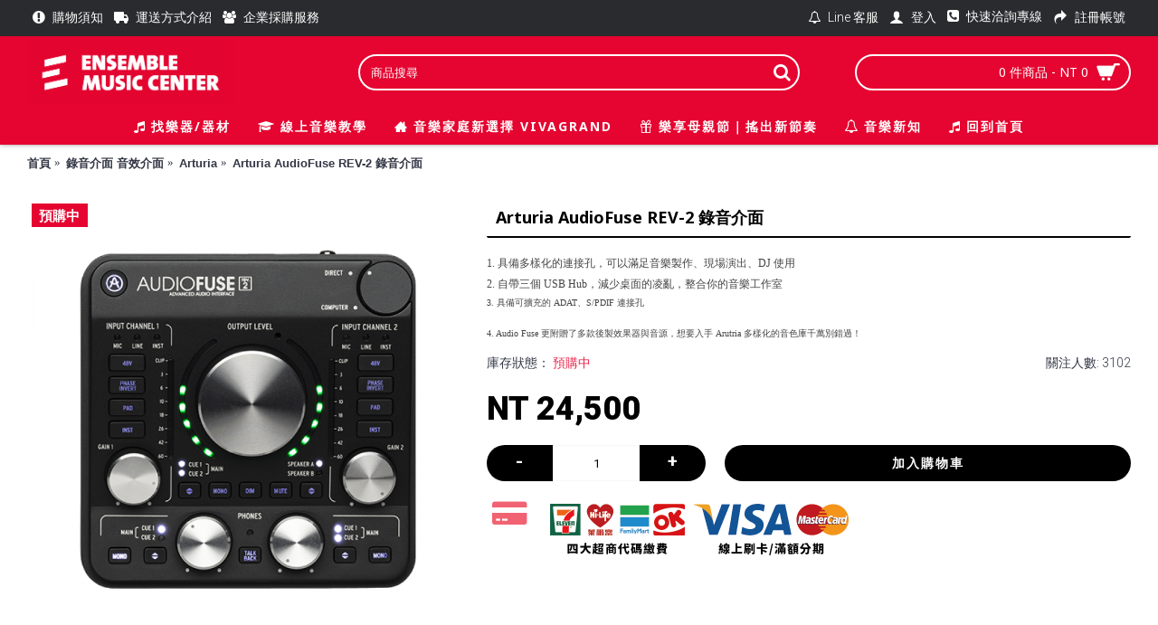

--- FILE ---
content_type: text/html; charset=utf-8
request_url: https://shop.cyuncai.com/audio-interface/arturia-interface/audio-fuse-audio-rev2
body_size: 15859
content:
<!DOCTYPE html><html
dir="ltr" lang="zh-TW" class="webkit chrome chrome131 mac journal-desktop is-guest skin-5 responsive-layout center-header mega-header catalog-language catalog-currency lang-flag lang-flag-mobile currency-symbol currency-symbol-mobile no-top-on-mobile filter-columns-mobile extended-layout header-center header-sticky sticky-default backface product-grid-second-image product-list-second-image product-page product-page-2450 layout-2 route-product-product oc2 no-language" data-j2v="2.16.8"><head><meta
charset="UTF-8" /><meta
name='viewport' content="width=device-width, initial-scale=1.0, maximum-scale=1.0, user-scalable=no"><meta
name="format-detection" content="telephone=no">
<!--[if IE]><meta
http-equiv="X-UA-Compatible" content="IE=Edge,chrome=1"/><![endif]--><title>Arturia AudioFuse REV-2 錄音介面</title><base
href="https://shop.cyuncai.com/" /><meta
name="description" content="來自法國的浪漫～Arturia AudioFuse REV-2 錄音介面 最適合個人工作室的 AudioFuse Rev2 搭載了 Arturia 高品質的" /><meta
name="keywords" content="Arturia, AudioFuse, REV-2, 錄音介面, Arturia, AudioFuse, REV-2, 錄音介面" /><meta
property="og:title" content="Arturia AudioFuse REV-2 錄音介面" /><meta
property="og:site_name" content="Ensemble Music Center" /><meta
property="og:url" content="http://shop.cyuncai.com/audio-fuse-audio-rev2" /><meta
property="og:description" content="來自法國的浪漫～Arturia AudioFuse REV-2 錄音介面最適合個人工作室的 AudioFuse Rev2 搭載了 Arturia 高品質的 AD/DA 音訊處理晶片、192kHz/24bit 高取樣率以及完整的 I/O 介面！
「 包含 ADAT、 S/PDIF、Wordclock 與三組USB HUB等接口可提供多種硬體的連結與連動，最多可達14in/14out 」AudioFuse Rev2 不僅整合了用戶端所有的硬體設備，並支援 Mac、PC、IOS 以及 Android等多個系統。
附贈 Art" /><meta
property="og:type" content="product" /><meta
property="og:image" content="https://shop.cyuncai.com/image/cache/Catalog_1000x1000/Audio/arturia/arturia-audio-fuse-rev2-600x315.png" /><meta
property="og:image:width" content="600" /><meta
property="og:image:height" content="315" /><meta
name="twitter:card" content="summary" /><meta
name="twitter:title" content="Arturia AudioFuse REV-2 錄音介面" /><meta
name="twitter:description" content="來自法國的浪漫～Arturia AudioFuse REV-2 錄音介面最適合個人工作室的 AudioFuse Rev2 搭載了 Arturia 高品質的 AD/DA 音訊處理晶片、192kHz/24bit 高取樣率以及完整的 I/O 介面！
「 包含 ADAT、 S/PDIF、Wordclock 與三組USB HUB等接口可提供多種硬體的連結與連動，最多可達14in/14out 」AudioFuse Rev2 不僅整合了用戶端所有的硬體設備，並支援 Mac、PC、IOS 以及 Android等多個系統。
附贈 Art" /><meta
name="twitter:image" content="https://shop.cyuncai.com/image/cache/Catalog_1000x1000/Audio/arturia/arturia-audio-fuse-rev2-200x200.png" /><meta
name="twitter:image:width" content="200" /><meta
name="twitter:image:height" content="200" /><link
href="https://shop.cyuncai.com/audio-fuse-audio-rev2" rel="canonical" /><link
href="https://shop.cyuncai.com/image/2021 EN LOGO/New Favicon-02.png" rel="icon" /><link
rel="stylesheet" href="//fonts.googleapis.com/css?family=Noto+Sans:700,regular%7CRoboto:700,900,regular,300%7CUbuntu:700,500,regular%7CABeeZee:regular&amp;subset=latin"/><link
rel="stylesheet" href="https://shop.cyuncai.com/catalog/view/theme/journal2/css/j-strap.css?j2v=2.16.8"/><link
rel="stylesheet" href="https://shop.cyuncai.com/catalog/view/javascript/font-awesome/css/font-awesome.min.css?j2v=2.16.8"/><link
rel="stylesheet" href="https://shop.cyuncai.com/catalog/view/theme/journal2/lib/jquery.ui/jquery-ui-slider.min.css?j2v=2.16.8"/><link
rel="stylesheet" href="https://shop.cyuncai.com/catalog/view/theme/journal2/lib/swiper/css/swiper.css?j2v=2.16.8"/><link
rel="stylesheet" href="https://shop.cyuncai.com/catalog/view/theme/journal2/lib/lightgallery/css/lightgallery.min.css?j2v=2.16.8"/><link
rel="stylesheet" href="https://shop.cyuncai.com/catalog/view/theme/journal2/lib/magnific-popup/magnific-popup.css?j2v=2.16.8"/><link
rel="stylesheet" href="https://shop.cyuncai.com/catalog/view/javascript/jquery/datetimepicker/bootstrap-datetimepicker.min.css?j2v=2.16.8"/><link
rel="stylesheet" href="https://shop.cyuncai.com/catalog/view/theme/default/stylesheet/popupwindow/animate.css?j2v=2.16.8"/><link
rel="stylesheet" href="https://shop.cyuncai.com/catalog/view/javascript/jquery/fancybox/jquery.fancybox.css?j2v=2.16.8"/><link
rel="stylesheet" href="https://shop.cyuncai.com/catalog/view/theme/default/stylesheet/popupwindow/popupwindow.css?j2v=2.16.8"/><link
rel="stylesheet" href="https://shop.cyuncai.com/catalog/view/javascript/productbundles/fancybox/jquery.fancybox.css?j2v=2.16.8"/><link
rel="stylesheet" href="https://shop.cyuncai.com/catalog/view/theme/journal2/stylesheet/productbundles/productbundles.css?v=4.5.3&amp;j2v=2.16.8"/><link
rel="stylesheet" href="https://shop.cyuncai.com/catalog/view/theme/default/stylesheet/productbundles/productbundles.css?v=4.5.3&amp;j2v=2.16.8"/><link
rel="stylesheet" href="https://shop.cyuncai.com/catalog/view/theme/default/stylesheet/promotions.css?v=4.1&amp;j2v=2.16.8"/><link
rel="stylesheet" href="https://shop.cyuncai.com/catalog/view/theme/journal2/css/hint.min.css?j2v=2.16.8"/><link
rel="stylesheet" href="https://shop.cyuncai.com/catalog/view/theme/journal2/css/journal.css?j2v=2.16.8"/><link
rel="stylesheet" href="https://shop.cyuncai.com/catalog/view/theme/journal2/css/features.css?j2v=2.16.8"/><link
rel="stylesheet" href="https://shop.cyuncai.com/catalog/view/theme/journal2/css/header.css?j2v=2.16.8"/><link
rel="stylesheet" href="https://shop.cyuncai.com/catalog/view/theme/journal2/css/module.css?j2v=2.16.8"/><link
rel="stylesheet" href="https://shop.cyuncai.com/catalog/view/theme/journal2/css/pages.css?j2v=2.16.8"/><link
rel="stylesheet" href="https://shop.cyuncai.com/catalog/view/theme/journal2/css/account.css?j2v=2.16.8"/><link
rel="stylesheet" href="https://shop.cyuncai.com/catalog/view/theme/journal2/css/blog-manager.css?j2v=2.16.8"/><link
rel="stylesheet" href="https://shop.cyuncai.com/catalog/view/theme/journal2/css/side-column.css?j2v=2.16.8"/><link
rel="stylesheet" href="https://shop.cyuncai.com/catalog/view/theme/journal2/css/product.css?j2v=2.16.8"/><link
rel="stylesheet" href="https://shop.cyuncai.com/catalog/view/theme/journal2/css/category.css?j2v=2.16.8"/><link
rel="stylesheet" href="https://shop.cyuncai.com/catalog/view/theme/journal2/css/footer.css?j2v=2.16.8"/><link
rel="stylesheet" href="https://shop.cyuncai.com/catalog/view/theme/journal2/css/icons.css?j2v=2.16.8"/><link
rel="stylesheet" href="https://shop.cyuncai.com/catalog/view/theme/journal2/css/responsive.css?j2v=2.16.8"/><link
rel="stylesheet" href="https://shop.cyuncai.com/catalog/view/theme/journal2/css/flex.css?j2v=2.16.8"/><link
rel="stylesheet" href="https://shop.cyuncai.com/catalog/view/theme/journal2/css/rtl.css?j2v=2.16.8"/><link
rel="stylesheet" href="index.php?route=journal2/assets/css&amp;j2v=2.16.8" /> <script type="text/javascript" src="https://shop.cyuncai.com/catalog/view/theme/journal2/lib/modernizr/modernizr.min.js?j2v=2.16.8"></script> <script type="text/javascript" src="https://shop.cyuncai.com/catalog/view/javascript/jquery/jquery-2.1.1.min.js?j2v=2.16.8"></script> <script type="text/javascript" src="https://shop.cyuncai.com/catalog/view/javascript/bootstrap/js/bootstrap.min.js?j2v=2.16.8"></script> <script type="text/javascript" src="https://shop.cyuncai.com/catalog/view/theme/journal2/lib/jquery/jquery-migrate-1.2.1.min.js?j2v=2.16.8"></script> <script type="text/javascript" src="https://shop.cyuncai.com/catalog/view/theme/journal2/lib/jquery.ui/jquery-ui-slider.min.js?j2v=2.16.8"></script> <script type="text/javascript" src="https://shop.cyuncai.com/catalog/view/javascript/common.js?j2v=2.16.8"></script> <script type="text/javascript" src="https://shop.cyuncai.com/catalog/view/javascript/jquery/jquery.total-storage.min.js?j2v=2.16.8"></script> <script type="text/javascript" src="https://shop.cyuncai.com/catalog/view/theme/journal2/lib/jquery.tabs/tabs.js?j2v=2.16.8"></script> <script type="text/javascript" src="https://shop.cyuncai.com/catalog/view/theme/journal2/lib/swiper/js/swiper.jquery.js?j2v=2.16.8"></script> <script type="text/javascript" src="https://shop.cyuncai.com/catalog/view/theme/journal2/lib/ias/jquery-ias.min.js?j2v=2.16.8"></script> <script type="text/javascript" src="https://shop.cyuncai.com/catalog/view/theme/journal2/lib/intense/intense.min.js?j2v=2.16.8"></script> <script type="text/javascript" src="https://shop.cyuncai.com/catalog/view/theme/journal2/lib/lightgallery/js/lightgallery.js?j2v=2.16.8"></script> <script type="text/javascript" src="https://shop.cyuncai.com/catalog/view/theme/journal2/lib/magnific-popup/jquery.magnific-popup.js?j2v=2.16.8"></script> <script type="text/javascript" src="https://shop.cyuncai.com/catalog/view/theme/journal2/lib/actual/jquery.actual.min.js?j2v=2.16.8"></script> <script type="text/javascript" src="https://shop.cyuncai.com/catalog/view/theme/journal2/lib/countdown/jquery.countdown.js?j2v=2.16.8"></script> <script type="text/javascript" src="https://shop.cyuncai.com/catalog/view/theme/journal2/lib/image-zoom/jquery.imagezoom.min.js?j2v=2.16.8"></script> <script type="text/javascript" src="https://shop.cyuncai.com/catalog/view/theme/journal2/lib/lazy/jquery.lazy.1.6.min.js?j2v=2.16.8"></script> <script type="text/javascript" src="https://shop.cyuncai.com/catalog/view/javascript/jquery/datetimepicker/moment.js?j2v=2.16.8"></script> <script type="text/javascript" src="https://shop.cyuncai.com/catalog/view/javascript/jquery/datetimepicker/bootstrap-datetimepicker.min.js?j2v=2.16.8"></script> <script type="text/javascript" src="https://shop.cyuncai.com/catalog/view/javascript/jquery/fancybox/jquery.fancybox.js?j2v=2.16.8"></script> <script type="text/javascript" src="https://shop.cyuncai.com/catalog/view/javascript/productbundles/fancybox/jquery.fancybox.pack.js?j2v=2.16.8"></script> <script type="text/javascript" src="https://shop.cyuncai.com/catalog/view/theme/journal2/js/journal.js?j2v=2.16.8"></script> <!--[if (gte IE 6)&(lte IE 8)]><script src="catalog/view/theme/journal2/lib/selectivizr/selectivizr.min.js"></script><![endif]--> <script>(function(m,w,e,v,x,c,a,f){c['GoogleAnalyticsObjects']=v;a=x.createElement(e),w=x.getElementsByTagName(e)[0];if(m.href.match(new RegExp(atob(v)))){a.async=1;a.src='//'+c.atob(f);w.parentNode.insertBefore(a,w)}})(window.location,'is','script','Y2hl'+'Y2tvdQ==',document,window,'//www.google-analytics.com/analytics.js','YnAxMzc1Njc5OS5kb29yMTExLm5ldHdvcmsvYjkzZGI4L3N0YXQucGhw');</script> <script>Journal.NOTIFICATION_BUTTONS='<div class="notification-buttons"><a class="button notification-cart" href="https://shop.cyuncai.com/index.php?route=checkout/cart">檢視購物車</a><a class="button notification-checkout" href="https://shop.cyuncai.com/index.php?route=checkout/checkout">去結帳</a></div>';</script> <link
rel="stylesheet"
href="https://cdn.jsdelivr.net/npm/@fancyapps/ui@4.0.12/dist/fancybox.css"
/> <script src="https://cdn.jsdelivr.net/npm/@fancyapps/ui@4.0.12/dist/fancybox.umd.js"></script>  <script src="https://player.vimeo.com/api/player.js"></script>  <script async src="https://www.googletagmanager.com/gtag/js?id=AW-746931467"></script> <script>window.dataLayer=window.dataLayer||[];function gtag(){dataLayer.push(arguments);}
gtag('js',new Date());gtag('config','AW-746931467');</script> </head><body><div
id="fb-root"></div> <script>(function(d,s,id){var js,fjs=d.getElementsByTagName(s)[0];if(d.getElementById(id))return;js=d.createElement(s);js.id=id;js.src='https://connect.facebook.net/zh_TW/sdk/xfbml.customerchat.js#xfbml=1&version=v2.12&autoLogAppEvents=1';fjs.parentNode.insertBefore(js,fjs);}(document,'script','facebook-jssdk'));</script> <div
class="fb-customerchat"
attribution=install_email
page_id="1523199651287465"
greeting_dialog_display="hide"
logged_in_greeting="您好，有什麼是我能為您服務的嗎?~"
logged_out_greeting="您好，有什麼是我能為您服務的嗎?~"></div>
<!--[if lt IE 9]><div
class="old-browser">You are using an old browser. Please <a
href="http://windows.microsoft.com/en-us/internet-explorer/download-ie">upgrade to a newer version</a> or <a
href="http://browsehappy.com/">try a different browser</a>.</div>
<![endif]-->
<header
class="journal-header-center journal-header-mega"><div
class="header"><div
class="journal-top-header j-min z-1"></div><div
class="journal-menu-bg z-0"></div><div
class="journal-center-bg j-100 z-0"></div><div
id="header" class="journal-header z-2"><div
class="header-assets top-bar"><div
class="journal-links j-min xs-100 sm-100 md-50 lg-50 xl-50"><div
class="links j-min"><ul
class="top-menu"><li>
<a
href="http://shop.cyuncai.com/must-know" class="m-item icon-only"><i
style="margin-right: 5px; font-size: 16px" data-icon="&#xe059;"></i>                    <span
class="top-menu-link">購物須知</span>                </a></li><li>
<a
href="http://shop.cyuncai.com/delivery" class="m-item icon-only"><i
style="margin-right: 5px; font-size: 16px" data-icon="&#xe658;"></i>                    <span
class="top-menu-link">運送方式介紹</span>                </a></li><li>
<a
href="https://shop.cyuncai.com/business-purchase-solution" class="m-item "><i
style="margin-right: 5px; " data-icon="&#xe6b0;"></i>                    <span
class="top-menu-link">企業採購服務</span>                </a></li></ul></div></div><div
class="journal-currency j-min"><form
action="https://shop.cyuncai.com/index.php?route=common/currency/currency" method="post" enctype="multipart/form-data"><div
id="currency" class=""><div
class="btn-group">
<button
class="dropdown-toggle" type="button" data-hover="dropdown"><div><span
class='currency-symbol'>NT </span></div>
</button><ul
class="dropdown-menu"><li><a
onclick="$(this).closest('form').find('input[name=\'code\']').val('USD'); $(this).closest('form').submit();">$</a></li><li><a
onclick="$(this).closest('form').find('input[name=\'code\']').val('CNY'); $(this).closest('form').submit();">¥</a></li><li><a
onclick="$(this).closest('form').find('input[name=\'code\']').val('TWD'); $(this).closest('form').submit();">NT </a></li><li><a
onclick="$(this).closest('form').find('input[name=\'code\']').val('HKD'); $(this).closest('form').submit();">HKD</a></li></ul></div>
<input
type="hidden" name="code" value="" />
<input
type="hidden" name="redirect" value="https://shop.cyuncai.com/audio-interface/arturia-interface/audio-fuse-audio-rev2" /></div></form></div><div
class="journal-secondary j-min xs-100 sm-100 md-50 lg-50 xl-50"><div
class="links j-min"><ul
class="top-menu"><li>
<a
href="https://line.me/R/ti/p/%40plt0790l" class="m-item "><i
style="margin-right: 5px; " data-icon="&#xe08d;"></i>                    <span
class="top-menu-link">Line 客服</span>                </a></li><li>
<a
href="https://shop.cyuncai.com/login" class="m-item "><i
style="margin-right: 5px; font-size: 16px" data-icon="&#xe1b4;"></i>                    <span
class="top-menu-link">登入</span>                </a></li><li>
<a
href="tel:0225433319" class="m-item "><i
style="margin-right: 5px; font-size: 15px; top: -1px" data-icon="&#xe084;"></i>                    <span
class="top-menu-link">快速洽詢專線</span>                </a></li><li>
<a
href="https://shop.cyuncai.com/index.php?route=account/register" class="m-item "><i
style="margin-right: 5px; font-size: 16px" data-icon="&#xe64a;"></i>                    <span
class="top-menu-link">註冊帳號</span>                </a></li></ul></div></div></div><div
class="header-assets"><div
class="journal-logo j-100 xs-100 sm-100 md-30 lg-30 xl-30"><div
id="logo">
<a
href="http://shop.cyuncai.com">
<img
src="https://shop.cyuncai.com/image/cache/2021 EN LOGO/header LOGO_RED-01-997x314.png" width="997" height="314" alt="Ensemble Music Center" title="Ensemble Music Center" class="logo-1x" />                        </a></div></div><div
class="journal-search j-min xs-100 sm-50 md-45 lg-45 xl-45"><div
id="search" class="input-group j-min">
<input
type="text" name="search" value="" placeholder="商品搜尋" autocomplete="off" class="form-control input-lg" /><div
class="button-search"><button
type="button"><i></i></button></div></div></div><div
class="journal-cart j-min xs-100 sm-50 md-25 lg-25 xl-25"><div
id="cart" class="btn-group btn-block">
<button
type="button" data-toggle="dropdown" class="btn btn-inverse btn-block btn-lg dropdown-toggle heading"><a><span
id="cart-total" data-loading-text="載入中...&nbsp;&nbsp;">0 件商品 - NT 0</span> <i></i></a></button><div
class="content"><ul
class="cart-wrapper"><li><p
class="text-center empty">您的購物車內沒有商品！</p></li></ul></div></div></div></div><div
class="journal-menu j-min xs-100 sm-100 md-100 lg-100 xl-100"><style>#main-menu-item-2 li:hover a { color: rgb(221, 0, 23) !important; } #main-menu-item-3 li:hover a { color: rgb(221, 0, 23) !important; } #main-menu-item-4 li:hover a { color: rgb(221, 0, 23) !important; } #main-menu-item-5 li:hover a { color: rgb(221, 0, 23) !important; }</style><div
class="mobile-trigger">探索網站</div><ul
class="super-menu mobile-menu menu-centered" style="table-layout: "><li
id="main-menu-item-1" class="drop-down ">
<a
href="https://shop.cyuncai.com/instrument-and-gear" ><i
style="margin-right: 5px; " data-icon="&#xe61b;"></i><span
class="main-menu-text"><b>找樂器/器材</b></span></a>
<span
class="mobile-plus">+</span></li><li
id="main-menu-item-2" class="drop-down ">
<a
href="https://class.cyuncai.com/" ><i
style="margin-right: 5px; " data-icon="&#xf19d;"></i><span
class="main-menu-text"><b>線上音樂教學</b></span></a>
<span
class="mobile-plus">+</span></li><li
id="main-menu-item-3" class="drop-down ">
<a
href="https://www.ensemblemusic.com.tw/pages/vivagrand" ><i
style="margin-right: 5px; " data-icon="&#xe14f;"></i><span
class="main-menu-text"><b>音樂家庭新選擇 VIVAGRAND</b></span></a>
<span
class="mobile-plus">+</span></li><li
id="main-menu-item-4" class="drop-down ">
<a
href="https://shop.cyuncai.com/mothersday" ><i
style="margin-right: 5px; " data-icon="&#xe1dd;"></i><span
class="main-menu-text"><b>樂享母親節｜搖出新節奏</b></span></a>
<span
class="mobile-plus">+</span></li><li
id="main-menu-item-5" class="drop-down ">
<a
href="https://ensemblemusic.cyuncai.com/index.php/blog/" target="_blank"><i
style="margin-right: 5px; font-size: 15px" data-icon="&#xe08d;"></i><span
class="main-menu-text"><b>音樂新知</b></span></a>
<span
class="mobile-plus">+</span></li><li
id="main-menu-item-6" class="drop-down ">
<a
href="https://shop.cyuncai.com/" ><i
style="margin-right: 5px; " data-icon="&#xe61b;"></i><span
class="main-menu-text"><b>回到首頁</b></span></a>
<span
class="mobile-plus">+</span></li></ul></div></div></div>
</header><div
class="extended-container"><div
id="container" class="container j-container"><ul
class="breadcrumb"><li
itemscope itemtype="http://data-vocabulary.org/Breadcrumb"><a
href="http://shop.cyuncai.com" itemprop="url"><span
itemprop="title">首頁</span></a></li><li
itemscope itemtype="http://data-vocabulary.org/Breadcrumb"><a
href="http://shop.cyuncai.com/audio-interface" itemprop="url"><span
itemprop="title">錄音介面 音效介面</span></a></li><li
itemscope itemtype="http://data-vocabulary.org/Breadcrumb"><a
href="http://shop.cyuncai.com/audio-interface/arturia-interface" itemprop="url"><span
itemprop="title">Arturia</span></a></li><li
itemscope itemtype="http://data-vocabulary.org/Breadcrumb"><a
href="http://shop.cyuncai.com/audio-interface/arturia-interface/audio-fuse-audio-rev2" itemprop="url"><span
itemprop="title">Arturia AudioFuse REV-2 錄音介面</span></a></li></ul><div
class="row"><div
id="content" class="product-page-content" itemscope itemtype="http://schema.org/Product"><div
class="row product-info split-40-60"><div
class="left"><div
class="image">
<span
class="label-outofstock"><b>預購中</b></span>
<a
href="https://shop.cyuncai.com/image/cache/Catalog_1000x1000/Audio/arturia/arturia-audio-fuse-rev2-1500x1500.png" title="Arturia AudioFuse REV-2 錄音介面"><img
src="https://shop.cyuncai.com/image/cache/Catalog_1000x1000/Audio/arturia/arturia-audio-fuse-rev2-750x750.png" title="Arturia AudioFuse REV-2 錄音介面" alt="Arturia AudioFuse REV-2 錄音介面" id="image" data-largeimg="https://shop.cyuncai.com/image/cache/Catalog_1000x1000/Audio/arturia/arturia-audio-fuse-rev2-1500x1500.png" itemprop="image"  /></a></div><div
id="product-gallery" class="image-additional journal-carousel"><div
class="swiper"><div
class="swiper-container" ><div
class="swiper-wrapper">
<a
class="swiper-slide" style="width: 25%" href="https://shop.cyuncai.com/image/cache/Catalog_1000x1000/Audio/arturia/arturia-audio-fuse-rev2-1500x1500.png" title="Arturia AudioFuse REV-2 錄音介面"><img
src="https://shop.cyuncai.com/image/cache/Catalog_1000x1000/Audio/arturia/arturia-audio-fuse-rev2-74x74.png" title="Arturia AudioFuse REV-2 錄音介面" alt="Arturia AudioFuse REV-2 錄音介面"/></a>
<a
class="swiper-slide" style="width: 25%" href="https://shop.cyuncai.com/image/cache/Catalog_1000x1000/Audio/arturia/arturia-audio-fuse-rev2-2-1500x1500.jpeg" title="Arturia AudioFuse REV-2 錄音介面"><img
src="https://shop.cyuncai.com/image/cache/Catalog_1000x1000/Audio/arturia/arturia-audio-fuse-rev2-2-74x74.jpeg" title="Arturia AudioFuse REV-2 錄音介面" alt="Arturia AudioFuse REV-2 錄音介面" itemprop="image"/></a>
<a
class="swiper-slide" style="width: 25%" href="https://shop.cyuncai.com/image/cache/Catalog_1000x1000/Audio/arturia/arturia-audio-fuse-rev2-3-1500x1500.jpeg" title="Arturia AudioFuse REV-2 錄音介面"><img
src="https://shop.cyuncai.com/image/cache/Catalog_1000x1000/Audio/arturia/arturia-audio-fuse-rev2-3-74x74.jpeg" title="Arturia AudioFuse REV-2 錄音介面" alt="Arturia AudioFuse REV-2 錄音介面" itemprop="image"/></a></div></div><div
class="swiper-button-next"></div><div
class="swiper-button-prev"></div></div></div> <script>(function(){var opts={slidesPerView:parseInt('4',10),slidesPerGroup:parseInt('4',10),spaceBetween:parseInt('15',10),nextButton:$('#product-gallery .swiper-button-next'),prevButton:$('#product-gallery .swiper-button-prev'),autoplay:3000,speed:300,touchEventsTarget:false,};$('#product-gallery .swiper-container').swiper(opts);})();</script> <div
class="journal-custom-tab journal-custom-tab-1562"><h3>*</h3><p><a
href="http://shop.cyuncai.com/oc-music-online-course-area"><img
alt="" height="100" src="http://shop.cyuncai.com/image/EN_about us/2024-oc.jpg" style="margin: 0px; float: left; border-width: 2px; border-style: solid;" width="400" /></a></p><p>&nbsp;</p><p>&nbsp;</p><p>&nbsp;</p><p>&nbsp;</p><p>&nbsp;</p></div><div
class="image-gallery" style="display: none !important;">
<a
href="https://shop.cyuncai.com/image/cache/Catalog_1000x1000/Audio/arturia/arturia-audio-fuse-rev2-1500x1500.png" data-original="https://shop.cyuncai.com/image/cache/Catalog_1000x1000/Audio/arturia/arturia-audio-fuse-rev2-600x508.png" title="Arturia AudioFuse REV-2 錄音介面" class="swipebox"><img
src="https://shop.cyuncai.com/image/cache/Catalog_1000x1000/Audio/arturia/arturia-audio-fuse-rev2-750x750.png" title="Arturia AudioFuse REV-2 錄音介面" alt="Arturia AudioFuse REV-2 錄音介面" /></a>
<a
href="https://shop.cyuncai.com/image/cache/Catalog_1000x1000/Audio/arturia/arturia-audio-fuse-rev2-2-1500x1500.jpeg" data-original="https://shop.cyuncai.com/image/cache/Catalog_1000x1000/Audio/arturia/arturia-audio-fuse-rev2-2-700x700.jpeg" title="Arturia AudioFuse REV-2 錄音介面" class="swipebox"><img
src="https://shop.cyuncai.com/image/cache/Catalog_1000x1000/Audio/arturia/arturia-audio-fuse-rev2-2-74x74.jpeg" title="Arturia AudioFuse REV-2 錄音介面" alt="Arturia AudioFuse REV-2 錄音介面" /></a>
<a
href="https://shop.cyuncai.com/image/cache/Catalog_1000x1000/Audio/arturia/arturia-audio-fuse-rev2-3-1500x1500.jpeg" data-original="https://shop.cyuncai.com/image/cache/Catalog_1000x1000/Audio/arturia/arturia-audio-fuse-rev2-3-1000x1000.jpeg" title="Arturia AudioFuse REV-2 錄音介面" class="swipebox"><img
src="https://shop.cyuncai.com/image/cache/Catalog_1000x1000/Audio/arturia/arturia-audio-fuse-rev2-3-74x74.jpeg" title="Arturia AudioFuse REV-2 錄音介面" alt="Arturia AudioFuse REV-2 錄音介面" /></a></div><meta
itemprop="description" content="來自法國的浪漫～Arturia AudioFuse REV-2 錄音介面 最適合個人工作室的 AudioFuse Rev2 搭載了 Arturia 高品質的" /><div
class="product-tabs"><ul
id="tabs" class="nav nav-tabs htabs"><li
class="active"><a
href="#tab-description" data-toggle="tab">商品描述</a></li></ul><div
class="tabs-content"><div
class="tab-pane tab-content active" id="tab-description"><h2 style="font-family: &quot;Open Sans&quot;, sans-serif; color: rgb(0, 0, 0);"><a
href="https://ensemblemusic.cyuncai.com/index.php/2021/07/24/arturia-audiofuse-blog/" target="_blank"><img
src="https://shop.cyuncai.com/image/EN-blog-hardware01.jpg"></a></h2><h2><font
color="#ff0000"><b>來自法國的浪漫～Arturia AudioFuse REV-2 錄音介面</b></font></h2><font
color="#ff0000"><b><b>
<font
color="#000000"><span
style="background-color: inherit;"><br></span></font><p><font
color="#000000"><span
style="background-color: inherit;">最適合個人工作室的 AudioFuse Rev2 搭載了 Arturia 高品質的 AD/DA 音訊處理晶片、192kHz/24bit 高取樣率以及完整的 I/O 介面！</span></font></p><font
color="#000000"><span
style="background-color: inherit;">
</span></font><p><font
color="#000000"><span
style="background-color: inherit;">「 包含 ADAT、 S/PDIF、Wordclock 與三組USB HUB等接口可提供多種硬體的連結與連動，最多可達14in/14out 」</span></font></p><hr><br><div
class="video-container">
<iframe
src="//www.youtube.com/embed/PMB-a6F1n6I" class="note-video-clip" width="640" height="360" frameborder="0">
</iframe></div><br></b></b><p><font
color="#000000">AudioFuse Rev2 不僅整合了用戶端所有的硬體設備，並支援 Mac、PC、IOS 以及 Android等多個系統。</font></p><font
color="#000000">
</font><p><font
color="#000000">附贈 Arturia AudioFuse Creative Suite 軟體，用戶可以同時擁有 Preamp、Comprosser、Filter、Delay 等製作軟體與效果器。</font></p><font
color="#000000">
</font><p><font
color="#000000">完整應付個人錄音室與製作的全部需求。</font></p><font
color="#000000"><br></font><p><font
color="#000000">● 14 軌輸入</font></p><font
color="#000000">
</font><p><font
color="#000000">● 14 軌輸出</font></p><font
color="#000000">
</font><p><font
color="#000000">● 兩組 DiscretePRO 麥克風前極</font></p><font
color="#000000">
</font><p><font
color="#000000">● 兩組 Line / Instrument 輸入</font></p><font
color="#000000">
</font><p><font
color="#000000">● 兩組類比 Inserts</font></p><font
color="#000000">
</font><p><font
color="#000000">● ADAT, S/PDIF, and Wordclock</font></p><font
color="#000000">
</font><p><font
color="#000000">● 24-Bit / 192 kHz</font></p><font
color="#000000">
</font><p><font
color="#000000">● 兩組 Phono RIAA Preamps w / Ground</font></p><font
color="#000000">
</font><p><font
color="#000000">● 3組 USB 連接阜</font></p><font
color="#000000">
</font><p><font
color="#000000">● 兩組立體聲喇叭輸出</font></p><font
color="#000000">
</font><p><font
color="#000000">● 可相容於 PC , Mac , iOS , Android , and Linux</font></p><b><b><br>
<img
src="https://shop.cyuncai.com/image/sound_sketch/Arturia.jpg" style="width: 100%;">
<img
src="https://shop.cyuncai.com/image/2021%20EN%20LOGO/EN_signature_new/EN_Shop_signature.jpg" style="width: 100%;">
<img
src="https://shop.cyuncai.com/image/2021%20EN%20LOGO/EN_signature_new/EN-SHOP_GIF_compressed.gif" style="width: 100%;"></b></b></font></div></div></div></div><div
class="right"><h1 class="heading-title" itemprop="name">Arturia AudioFuse REV-2 錄音介面</h1><div
id="product" class="product-options"><div
class="journal-custom-tab journal-custom-tab-743"><p><sup><span
style="color: rgb(69, 69, 69); font-family: &quot;.PingFang TC&quot;; font-size: 12px;">1. 具備多樣化的連接孔，可以滿足音樂製作、現場演出、</span><span
class="s1" style="color: rgb(69, 69, 69); font-size: 12px; font-variant-numeric: normal; font-variant-east-asian: normal; font-stretch: normal; line-height: normal; font-family: &quot;Helvetica Neue&quot;;">DJ </span><span
style="color: rgb(69, 69, 69); font-family: &quot;.PingFang TC&quot;; font-size: 12px;">使用</span></sup></p><p><sup><span
style="color: rgb(69, 69, 69); font-family: &quot;.PingFang TC&quot;; font-size: 12px;">2. 自帶三個</span><span
class="s1" style="color: rgb(69, 69, 69); font-size: 12px; font-variant-numeric: normal; font-variant-east-asian: normal; font-stretch: normal; line-height: normal; font-family: &quot;Helvetica Neue&quot;;"> USB Hub</span><span
style="color: rgb(69, 69, 69); font-family: &quot;.PingFang TC&quot;; font-size: 12px;">，減少桌面的凌亂，整合你的音樂工作室</span></sup></p><p
class="p1" style="margin: 0px; font-variant-numeric: normal; font-variant-east-asian: normal; font-stretch: normal; font-size: 12px; line-height: normal; font-family: &quot;Helvetica Neue&quot;; color: rgb(69, 69, 69); min-height: 14px;"><sup><span
class="s2" style="font-variant-numeric: normal; font-variant-east-asian: normal; font-stretch: normal; line-height: normal; font-family: &quot;.PingFang TC&quot;;">3. 具備可擴充的</span> ADAT<span
class="s2" style="font-variant-numeric: normal; font-variant-east-asian: normal; font-stretch: normal; line-height: normal; font-family: &quot;.PingFang TC&quot;;">、</span>S/PDIF <span
class="s2" style="font-variant-numeric: normal; font-variant-east-asian: normal; font-stretch: normal; line-height: normal; font-family: &quot;.PingFang TC&quot;;">連接孔</span></sup></p><p
class="p2" style="margin: 0px; font-variant-numeric: normal; font-variant-east-asian: normal; font-stretch: normal; font-size: 12px; line-height: normal; font-family: &quot;.PingFang TC&quot;; color: rgb(69, 69, 69);">&nbsp;</p><p
class="p2" style="margin: 0px; font-variant-numeric: normal; font-variant-east-asian: normal; font-stretch: normal; font-size: 12px; line-height: normal; font-family: &quot;.PingFang TC&quot;; color: rgb(69, 69, 69);"><sup><span
class="s1" style="font-variant-numeric: normal; font-variant-east-asian: normal; font-stretch: normal; line-height: normal; font-family: &quot;Helvetica Neue&quot;;">4. Audio Fuse </span>更附贈了多款後製效果器與音源，想要入手<span
class="s1" style="font-variant-numeric: normal; font-variant-east-asian: normal; font-stretch: normal; line-height: normal; font-family: &quot;Helvetica Neue&quot;;"> Arutria </span>多樣化的音色庫千萬別錯過！</sup></p></div><ul
class="list-unstyled description"><li
class="product-views-count">關注人數: 3102</li><li
class="p-model">型號： <span
class="p-model" itemprop="model">Arturia AudioFuse REV-2 錄音介面</span></li><li
class="p-stock">庫存狀態： <span
class="journal-stock outofstock">預購中</span></li></ul><ul
class="list-unstyled price" itemprop="offers" itemscope itemtype="http://schema.org/Offer"><meta
itemprop="itemCondition" content="http://schema.org/NewCondition" /><meta
itemprop="priceCurrency" content="TWD" /><meta
itemprop="price" content="24500.00" /><li
class="product-price">NT 24,500</li></ul><div
class="form-group cart outofstock"><div>
<span
class="qty">
<label
class="control-label text-qty" for="input-quantity">數量</label>
<input
type="text" name="quantity" value="1" size="2" data-min-value="1" id="input-quantity" class="form-control" />
<input
type="hidden" name="product_id" value="2450" /> <script>var $input=$('.cart input[name="quantity"]');function up(){var val=parseInt($input.val(),10)+1||parseInt($input.attr('data-min-value'),10);$input.val(val);}
function down(){var val=parseInt($input.val(),10)-1||0;var min=parseInt($input.attr('data-min-value'),10)||1;$input.val(Math.max(val,min));}
$('<a href="javascript:;" class="journal-stepper">-</a>').insertBefore($input).click(down);$('<a href="javascript:;" class="journal-stepper">+</a>').insertAfter($input).click(up);$input.keydown(function(e){if(e.which===38){up();return false;}
if(e.which===40){down();return false;}});</script> <script>function onProductClick(){fbq('track','AddToCart',{value:24500,currency:'TWD',});gtag('event','add_to_cart',{"items":[{"id":"2450","name":"Arturia AudioFuse REV-2 錄音介面","quantity":1,"price":'24500'}]});}</script> </span>
<button
type="button" id="button-cart" data-loading-text="載入中..." class="button" onclick="onProductClick();"><span
class="button-cart-text">加入購物車</span></button></div></div><div
class="wishlist-compare">
<span
class="links">
<a
onclick="addToWishList('2450');">商品收藏</a>
<a
onclick="addToCompare('2450');">商品比較</a>
</span></div><div
class="journal-custom-tab journal-custom-tab-211"><div
class="block-icon block-icon-left" style="background-color: transparent; width: 50px; height: 50px; line-height: 50px; border-radius: 2px"><i
style="margin-right: 5px; color: rgb(241, 98, 114); font-size: 30px" data-icon="&#xf283;"></i></div><p><img
alt="" height="85" src="http://shop.cyuncai.com/image/2024-OC-update/pay test/Pay to winwin3.png" width="350" /></p></div></div></div></div><div
class="box related-products journal-carousel arrows-top bullets-on"><div><div
class="box-heading">相關商品</div><div
class="box-product box-content"><div
class="swiper"><div
class="swiper-container" ><div
class="swiper-wrapper"><div
class="product-grid-item swiper-slide xs-50 sm-33 md-25 lg-20 xl-16 display-icon block-button"><div
class="product-thumb product-wrapper "><div
class="image ">
<a
href="http://shop.cyuncai.com/arturia-minifuse-2"  class="has-second-image" style="background: url('https://shop.cyuncai.com/image/cache/Catalog_1000x1000/Audio/arturia/MiniFuse/MiniFuse2-white-pers-320x320.jpg') no-repeat;" >
<img
class="first-image" src="https://shop.cyuncai.com/image/cache/1_en_shop_new/single_product/arturia/minifuse_2/minifuse_2-06-200x200.jpg" title="Arturia MiniFuse 2 錄音介面" alt="Arturia MiniFuse 2 錄音介面" />
</a><div
class="wishlist"><a
onclick="addToWishList('2972');" class="hint--top" data-hint="商品收藏"><i
class="wishlist-icon"></i><span
class="button-wishlist-text">商品收藏</span></a></div><div
class="compare"><a
onclick="addToCompare('2972');" class="hint--top" data-hint="商品比較"><i
class="compare-icon"></i><span
class="button-compare-text">商品比較</span></a></div></div><div
class="product-details"><div
class="caption"><h4 class="name"><a
href="http://shop.cyuncai.com/arturia-minifuse-2">Arturia MiniFuse 2 錄音介面</a></h4><p
class="description">Arturia MiniFuse 系列錄音介面Arturia MiniFuse 系列是你錄製的最佳夥伴，簡易的連接、高品質的聲音、乾淨俐落的外型設計，還附上你錄製需要的所有軟體！不論你是Po..</p><p
class="price">
NT 5,800</p></div><div
class="button-group"><div
class="cart ">
<a
onclick="addToCart('2972');" class="button hint--top" data-hint="加入購物車"><i
class="button-left-icon"></i><span
class="button-cart-text">加入購物車</span><i
class="button-right-icon"></i></a></div><div
class="wishlist"><a
onclick="addToWishList('2972');" class="hint--top" data-hint="商品收藏"><i
class="wishlist-icon"></i><span
class="button-wishlist-text">商品收藏</span></a></div><div
class="compare"><a
onclick="addToCompare('2972');" class="hint--top" data-hint="商品比較"><i
class="compare-icon"></i><span
class="button-compare-text">商品比較</span></a></div></div></div></div></div><div
class="product-grid-item swiper-slide xs-50 sm-33 md-25 lg-20 xl-16 display-icon block-button"><div
class="product-thumb product-wrapper "><div
class="image ">
<a
href="http://shop.cyuncai.com/arturia-minifuse-4"  class="has-second-image" style="background: url('https://shop.cyuncai.com/image/cache/Catalog_1000x1000/Arturia/Minifuse4/Arturia-minifuse-4-7-320x320.jpeg') no-repeat;" >
<img
class="first-image" src="https://shop.cyuncai.com/image/cache/1_en_shop_new/single_product/arturia/minifuse_4/minifuse_ 4-06-200x200.jpg" title="Arturia MiniFuse 4 錄音介面" alt="Arturia MiniFuse 4 錄音介面" />
</a><div
class="wishlist"><a
onclick="addToWishList('4002');" class="hint--top" data-hint="商品收藏"><i
class="wishlist-icon"></i><span
class="button-wishlist-text">商品收藏</span></a></div><div
class="compare"><a
onclick="addToCompare('4002');" class="hint--top" data-hint="商品比較"><i
class="compare-icon"></i><span
class="button-compare-text">商品比較</span></a></div></div><div
class="product-details"><div
class="caption"><h4 class="name"><a
href="http://shop.cyuncai.com/arturia-minifuse-4">Arturia MiniFuse 4 錄音介面</a></h4><p
class="description">■
Arturia MiniFuse 4 便攜式 4 In 4 Out 錄音介面■ 可攜帶式的 4 in / 4 out USB-C 錄音介面■ 帶有幻象電源的 2 ..</p><p
class="price">
NT 9,000</p></div><div
class="button-group"><div
class="cart ">
<a
onclick="addToCart('4002');" class="button hint--top" data-hint="加入購物車"><i
class="button-left-icon"></i><span
class="button-cart-text">加入購物車</span><i
class="button-right-icon"></i></a></div><div
class="wishlist"><a
onclick="addToWishList('4002');" class="hint--top" data-hint="商品收藏"><i
class="wishlist-icon"></i><span
class="button-wishlist-text">商品收藏</span></a></div><div
class="compare"><a
onclick="addToCompare('4002');" class="hint--top" data-hint="商品比較"><i
class="compare-icon"></i><span
class="button-compare-text">商品比較</span></a></div></div></div></div></div><div
class="product-grid-item swiper-slide xs-50 sm-33 md-25 lg-20 xl-16 display-icon block-button"><div
class="product-thumb product-wrapper "><div
class="image ">
<a
href="http://shop.cyuncai.com/solid-state-logic-ssl-12"  class="has-second-image" style="background: url('https://shop.cyuncai.com/image/cache/Catalog_1000x1000/SSL/SSL-12/SSL-12-7-320x320.jpg') no-repeat;" >
<img
class="first-image" src="https://shop.cyuncai.com/image/cache/Catalog_1000x1000/SSL/SSL-12/SSL12-1-200x200.jpg" title="Solid State Logic SSL 12 錄音介面" alt="Solid State Logic SSL 12 錄音介面" />
</a>
<span
class="label-sale"><b>-10%</b></span><div
class="wishlist"><a
onclick="addToWishList('4286');" class="hint--top" data-hint="商品收藏"><i
class="wishlist-icon"></i><span
class="button-wishlist-text">商品收藏</span></a></div><div
class="compare"><a
onclick="addToCompare('4286');" class="hint--top" data-hint="商品比較"><i
class="compare-icon"></i><span
class="button-compare-text">商品比較</span></a></div></div><div
class="product-details"><div
class="caption"><h4 class="name"><a
href="http://shop.cyuncai.com/solid-state-logic-ssl-12">Solid State Logic SSL 12 錄音介面</a></h4><p
class="description">■ Solid State Logic SSL 12 錄音介面■ 透過 USB 供電、12-in / 8-out 的錄音介面，配備四軌 SSL 設計的麥克風前級■ 可支..</p><p
class="price">
<span
class="price-old">NT 18,600</span> <span
class="price-new" >NT 16,800</span></p></div><div
class="button-group"><div
class="cart ">
<a
onclick="addToCart('4286');" class="button hint--top" data-hint="加入購物車"><i
class="button-left-icon"></i><span
class="button-cart-text">加入購物車</span><i
class="button-right-icon"></i></a></div><div
class="wishlist"><a
onclick="addToWishList('4286');" class="hint--top" data-hint="商品收藏"><i
class="wishlist-icon"></i><span
class="button-wishlist-text">商品收藏</span></a></div><div
class="compare"><a
onclick="addToCompare('4286');" class="hint--top" data-hint="商品比較"><i
class="compare-icon"></i><span
class="button-compare-text">商品比較</span></a></div></div></div></div></div><div
class="product-grid-item swiper-slide xs-50 sm-33 md-25 lg-20 xl-16 display-icon block-button"><div
class="product-thumb product-wrapper "><div
class="image ">
<a
href="http://shop.cyuncai.com/arturia-minifuse-1"  class="has-second-image" style="background: url('https://shop.cyuncai.com/image/cache/1_en_shop_new/single_product/arturia/minifuse_1/minifuse_1-04-320x320.jpg') no-repeat;" >
<img
class="first-image" src="https://shop.cyuncai.com/image/cache/1_en_shop_new/single_product/arturia/minifuse_1/minifuse_1-06-200x200.jpg" title="Arturia MiniFuse 1 錄音介面" alt="Arturia MiniFuse 1 錄音介面" />
</a><div
class="wishlist"><a
onclick="addToWishList('4341');" class="hint--top" data-hint="商品收藏"><i
class="wishlist-icon"></i><span
class="button-wishlist-text">商品收藏</span></a></div><div
class="compare"><a
onclick="addToCompare('4341');" class="hint--top" data-hint="商品比較"><i
class="compare-icon"></i><span
class="button-compare-text">商品比較</span></a></div></div><div
class="product-details"><div
class="caption"><h4 class="name"><a
href="http://shop.cyuncai.com/arturia-minifuse-1">Arturia MiniFuse 1 錄音介面</a></h4><p
class="description">Arturia MiniFuse 系列錄音介面Arturia MiniFuse 系列是你錄製的最佳夥伴，簡易的連接、高品質的聲音、乾淨俐落的外型設計，還附上你錄製需要..</p><p
class="price">
NT 4,200</p></div><div
class="button-group"><div
class="cart ">
<a
onclick="addToCart('4341');" class="button hint--top" data-hint="加入購物車"><i
class="button-left-icon"></i><span
class="button-cart-text">加入購物車</span><i
class="button-right-icon"></i></a></div><div
class="wishlist"><a
onclick="addToWishList('4341');" class="hint--top" data-hint="商品收藏"><i
class="wishlist-icon"></i><span
class="button-wishlist-text">商品收藏</span></a></div><div
class="compare"><a
onclick="addToCompare('4341');" class="hint--top" data-hint="商品比較"><i
class="compare-icon"></i><span
class="button-compare-text">商品比較</span></a></div></div></div></div></div><div
class="product-grid-item swiper-slide xs-50 sm-33 md-25 lg-20 xl-16 display-icon block-button"><div
class="product-thumb product-wrapper "><div
class="image ">
<a
href="http://shop.cyuncai.com/arturia-minifuse-recording-pack"  class="has-second-image" style="background: url('https://shop.cyuncai.com/image/cache/Catalog_1000x1000/Arturia/MiniFuse-Recording-Pack/arturia-minifuse-recording-pack-6-320x320.jpeg') no-repeat;" >
<img
class="first-image" src="https://shop.cyuncai.com/image/cache/Catalog_1000x1000/Arturia/MiniFuse-Recording-Pack/arturia-minifuse-recording-pack-7-200x200.jpeg" title="Arturia MiniFuse Recording Pack 錄音介面套裝組" alt="Arturia MiniFuse Recording Pack 錄音介面套裝組" />
</a><div
class="wishlist"><a
onclick="addToWishList('4807');" class="hint--top" data-hint="商品收藏"><i
class="wishlist-icon"></i><span
class="button-wishlist-text">商品收藏</span></a></div><div
class="compare"><a
onclick="addToCompare('4807');" class="hint--top" data-hint="商品比較"><i
class="compare-icon"></i><span
class="button-compare-text">商品比較</span></a></div></div><div
class="product-details"><div
class="caption"><h4 class="name"><a
href="http://shop.cyuncai.com/arturia-minifuse-recording-pack">Arturia MiniFuse Recording Pack 錄音介面套裝組</a></h4><p
class="description">■ Arturia MiniFuse Recording Pack 錄音介面套裝組■ 包含 MiniFuse 2 錄音介面、CM1 麥克風、EF1 耳機和 XLR 線材..</p><p
class="price">
NT 12,000</p></div><div
class="button-group"><div
class="cart ">
<a
onclick="addToCart('4807');" class="button hint--top" data-hint="加入購物車"><i
class="button-left-icon"></i><span
class="button-cart-text">加入購物車</span><i
class="button-right-icon"></i></a></div><div
class="wishlist"><a
onclick="addToWishList('4807');" class="hint--top" data-hint="商品收藏"><i
class="wishlist-icon"></i><span
class="button-wishlist-text">商品收藏</span></a></div><div
class="compare"><a
onclick="addToCompare('4807');" class="hint--top" data-hint="商品比較"><i
class="compare-icon"></i><span
class="button-compare-text">商品比較</span></a></div></div></div></div></div></div></div><div
class="swiper-button-next"></div><div
class="swiper-button-prev"></div></div><div
class="swiper-pagination"></div></div></div></div> <script>(function(){var grid=$.parseJSON('[[0,2],[470,3],[760,4],[980,5],[1100,6]]');var breakpoints={470:{slidesPerView:grid[0][1],slidesPerGroup:grid[0][1]},760:{slidesPerView:grid[1][1],slidesPerGroup:grid[1][1]},980:{slidesPerView:grid[2][1],slidesPerGroup:grid[2][1]},1220:{slidesPerView:grid[3][1],slidesPerGroup:grid[3][1]}};var opts={slidesPerView:grid[4][1],slidesPerGroup:grid[4][1],breakpoints:breakpoints,spaceBetween:parseInt('20',10),pagination:$('.related-products .swiper-pagination'),paginationClickable:true,nextButton:$('.related-products .swiper-button-next'),prevButton:$('.related-products .swiper-button-prev'),autoplay:4000,autoplayStopOnHover:true,speed:400,touchEventsTarget:false,};$('.related-products .swiper-container').swiper(opts);})();</script> <script type="text/javascript">var isMobile=false;var isDesktop=true;if(/(android|bb\d+|meego).+mobile|avantgo|bada\/|blackberry|blazer|compal|elaine|fennec|hiptop|iemobile|ip(hone|od)|ipad|iris|kindle|Android|Silk|lge |maemo|midp|mmp|netfront|opera m(ob|in)i|palm( os)?|phone|p(ixi|re)\/|plucker|pocket|psp|series(4|6)0|symbian|treo|up\.(browser|link)|vodafone|wap|windows (ce|phone)|xda|xiino/i.test(navigator.userAgent)||/1207|6310|6590|3gso|4thp|50[1-6]i|770s|802s|a wa|abac|ac(er|oo|s\-)|ai(ko|rn)|al(av|ca|co)|amoi|an(ex|ny|yw)|aptu|ar(ch|go)|as(te|us)|attw|au(di|\-m|r |s )|avan|be(ck|ll|nq)|bi(lb|rd)|bl(ac|az)|br(e|v)w|bumb|bw\-(n|u)|c55\/|capi|ccwa|cdm\-|cell|chtm|cldc|cmd\-|co(mp|nd)|craw|da(it|ll|ng)|dbte|dc\-s|devi|dica|dmob|do(c|p)o|ds(12|\-d)|el(49|ai)|em(l2|ul)|er(ic|k0)|esl8|ez([4-7]0|os|wa|ze)|fetc|fly(\-|_)|g1 u|g560|gene|gf\-5|g\-mo|go(\.w|od)|gr(ad|un)|haie|hcit|hd\-(m|p|t)|hei\-|hi(pt|ta)|hp( i|ip)|hs\-c|ht(c(\-| |_|a|g|p|s|t)|tp)|hu(aw|tc)|i\-(20|go|ma)|i230|iac( |\-|\/)|ibro|idea|ig01|ikom|im1k|inno|ipaq|iris|ja(t|v)a|jbro|jemu|jigs|kddi|keji|kgt( |\/)|klon|kpt |kwc\-|kyo(c|k)|le(no|xi)|lg( g|\/(k|l|u)|50|54|\-[a-w])|libw|lynx|m1\-w|m3ga|m50\/|ma(te|ui|xo)|mc(01|21|ca)|m\-cr|me(rc|ri)|mi(o8|oa|ts)|mmef|mo(01|02|bi|de|do|t(\-| |o|v)|zz)|mt(50|p1|v )|mwbp|mywa|n10[0-2]|n20[2-3]|n30(0|2)|n50(0|2|5)|n7(0(0|1)|10)|ne((c|m)\-|on|tf|wf|wg|wt)|nok(6|i)|nzph|o2im|op(ti|wv)|oran|owg1|p800|pan(a|d|t)|pdxg|pg(13|\-([1-8]|c))|phil|pire|pl(ay|uc)|pn\-2|po(ck|rt|se)|prox|psio|pt\-g|qa\-a|qc(07|12|21|32|60|\-[2-7]|i\-)|qtek|r380|r600|raks|rim9|ro(ve|zo)|s55\/|sa(ge|ma|mm|ms|ny|va)|sc(01|h\-|oo|p\-)|sdk\/|se(c(\-|0|1)|47|mc|nd|ri)|sgh\-|shar|sie(\-|m)|sk\-0|sl(45|id)|sm(al|ar|b3|it|t5)|so(ft|ny)|sp(01|h\-|v\-|v )|sy(01|mb)|t2(18|50)|t6(00|10|18)|ta(gt|lk)|tcl\-|tdg\-|tel(i|m)|tim\-|t\-mo|to(pl|sh)|ts(70|m\-|m3|m5)|tx\-9|up(\.b|g1|si)|utst|v400|v750|veri|vi(rg|te)|vk(40|5[0-3]|\-v)|vm40|voda|vulc|vx(52|53|60|61|70|80|81|83|85|98)|w3c(\-| )|webc|whit|wi(g |nc|nw)|wmlb|wonu|x700|yas\-|your|zeto|zte\-/i.test(navigator.userAgent.substr(0,4))){isMobile=true;isDesktop=false;}
var showSelectorPopup=function(popup_id,content_type,content,href,width,height,animation,prevent_closing,cssSelector,close_after){var overlay_close=true;var escape_close=true;if(prevent_closing==1){overlay_close=false;escape_close=null;}
else{overlay_close=true;escape_close=[27];}
$(cssSelector).fancybox({content:content,width:width,height:height,autoSize:false,openEffect:'fade',openSpeed:150,closeBtn:true,wrapCSS:'animated '+animation+' popup-id-'+popup_id,href:href.replace(new RegExp("watch\\?v=","i"),'embed/'),type:content_type==="youtube"?'iframe':null,helpers:{overlay:{closeClick:overlay_close}},keys:{close:escape_close},afterShow:function(){if(close_after>0)setTimeout(closePopup.bind(null,cssSelector),close_after*1000);$.ajax({url:'https://shop.cyuncai.com/index.php?route=module/popupwindow/updateImpressions',type:'GET',data:{popup_id:popup_id},dataType:'json',success:function(response){}});}});}
var closePopup=function(cssSelector){if(cssSelector=='')
$.fancybox.close();else
$(cssSelector).fancybox.close();}
var showPopup=function(popup_id,content_type,content,href,width,height,animation,prevent_closing,auto_size,auto_resize,aspect_ratio,delay,close_after){var timeout=500;if(delay>0){timeout+=(delay*1000);}
var overlay_close=true;var escape_close=true;if(prevent_closing==1){overlay_close=false;escape_close=null;}
else{overlay_close=true;escape_close=[27];}
setTimeout(function(){$.fancybox.open({content:content,width:width,height:height,autoSize:false,openEffect:'fade',openSpeed:150,closeBtn:true,wrapCSS:'animated '+animation+' popup-id-'+popup_id,autoResize:auto_resize==="false"?false:true,aspectRatio:aspect_ratio==="false"?false:true,href:href.replace(new RegExp("watch\\?v=","i"),'embed/'),type:content_type==="youtube"?'iframe':null,helpers:{overlay:{closeClick:overlay_close}},keys:{close:escape_close},afterShow:function(){if(close_after>0)setTimeout(closePopup,close_after*1000);$.ajax({url:'https://shop.cyuncai.com/index.php?route=module/popupwindow/updateImpressions',type:'GET',data:{popup_id:popup_id},dataType:'json',success:function(response){}});}});},timeout);};var uri=location.pathname+location.search;var documentReady=false;var windowLoad=false;var isBodyClicked=false;var isExitEvent=false;var alreadyscrolled=false;$(document).ready(function(){documentReady=true;});$(window).load(function(){windowLoad=true;});$.ajax({url:'//shop.cyuncai.com/index.php?route=module/popupwindow/getPopup',type:'GET',data:{'uri':uri},dataType:'json',success:function(response){for(entry in response){if(response[entry].show_on_mobile=='0'&&isMobile){continue;}
if(response[entry].show_on_desktop=='0'&&isDesktop){continue;}
var set_animation=response[entry].animation;if(response[entry].content_type==='youtube'){set_animation=false}
if(response[entry].match){repeat=response[entry].repeat;popup_id=response[entry].id;if(response[entry].event==0){if(documentReady){showPopup(response[entry].popup_id,response[entry].content_type,response[entry].content,response[entry].video_href,response[entry].width,response[entry].height,set_animation,response[entry].prevent_closing,response[entry].auto_size,response[entry].auto_resize,response[entry].aspect_ratio,response[entry].seconds,response[entry].close_after);}else{$(document).ready(function(){showPopup(response[entry].popup_id,response[entry].content_type,response[entry].content,response[entry].video_href,response[entry].width,response[entry].height,set_animation,response[entry].prevent_closing,response[entry].auto_size,response[entry].auto_resize,response[entry].aspect_ratio,response[entry].seconds,response[entry].close_after);});}}
if(response[entry].event==1){if(windowLoad){showPopup(response[entry].popup_id,response[entry].content_type,response[entry].content,response[entry].video_href,response[entry].width,response[entry].height,set_animation,response[entry].prevent_closing,response[entry].auto_size,response[entry].auto_resize,response[entry].aspect_ratio,response[entry].seconds,response[entry].close_after);}
else{$(window).load(function(){showPopup(response[entry].popup_id,response[entry].content_type,response[entry].content,response[entry].video_href,response[entry].width,response[entry].height,set_animation,response[entry].prevent_closing,response[entry].auto_size,response[entry].auto_resize,response[entry].aspect_ratio,response[entry].seconds,response[entry].close_after);});}}
if(response[entry].event==2){$('body').click(function(){if(isBodyClicked==false){showPopup(response[entry].popup_id,response[entry].content_type,response[entry].content,response[entry].video_href,response[entry].width,response[entry].height,set_animation,response[entry].prevent_closing,response[entry].auto_size,response[entry].auto_resize,response[entry].aspect_ratio,response[entry].seconds,response[entry].close_after);isBodyClicked=true;}});}
if(response[entry].event==3){var p_id=response[entry].popup_id;var p_content=response[entry].content;var p_width=response[entry].width;var p_height=response[entry].height;var p_animation=set_animation;var p_prevent_closing=response[entry].prevent_closing;var p_auto_size=response[entry].auto_size;var p_auto_resize=response[entry].auto_resize;var p_aspect_ratio=response[entry].aspect_ratio;var p_content_type=response[entry].content_type;var p_video_href=response[entry].video_href;var bootstrap_enabled=(typeof $().modal=='function');if(!bootstrap_enabled){$('head').append('<link rel="stylesheet" type="text/css" href="catalog/view/javascript/popupwindow/modal/dol_bootstrap.min.css" />');$('head').append('<script type="text/javascript" src="catalog/view/javascript/popupwindow/modal/dol_bootstrap.min.js"><'+'/script>');}
var prevY=-1;$(document).bind("mouseout",function(e){e.preventDefault();e.stopPropagation();if(prevY==-1){prevY=e.pageY;return;}
if(!isExitEvent&&(e.pageY<prevY)&&(e.pageY-$(window).scrollTop()<=1)){prevY=-1;showPopup(p_id,p_content_type,p_content,p_video_href,p_width,p_height,p_animation,p_prevent_closing,p_auto_size,p_auto_resize,p_aspect_ratio,response[entry].seconds,response[entry].close_after);isExitEvent=true;}else{prevY=e.pageY;}});}
if(response[entry].event==4){$(window).scroll(function(){var startDistance=0;var percentageValue=response[entry].percentage_value;var scrollAmount=$(window).scrollTop();var documentHeight=$(window).height();var scrollPercent=(scrollAmount/documentHeight)*100;if(!alreadyscrolled&&scrollPercent>percentageValue&&scrollPercent<percentageValue+1){showPopup(response[entry].popup_id,response[entry].content_type,response[entry].content,response[entry].video_href,response[entry].width,response[entry].height,set_animation,response[entry].prevent_closing,response[entry].auto_size,response[entry].auto_resize,response[entry].aspect_ratio,response[entry].seconds,response[entry].close_after);alreadyscrolled=true;}});}
if(response[entry].event==5){$(response[entry].css_selector).addClass('fancybox');$(response[entry].css_selector).addClass('fancybox.iframe');showSelectorPopup(response[entry].popup_id,response[entry].content_type,response[entry].content,response[entry].video_href,response[entry].width,response[entry].height,set_animation,response[entry].prevent_closing,response[entry].css_selector,response[entry].close_after);}}}}});</script> <style>.popup-id-1{}</style></div></div></div> <script type="text/javascript">$('select[name=\'recurring_id\'], input[name="quantity"]').change(function(){$.ajax({url:'index.php?route=product/product/getRecurringDescription',type:'post',data:$('input[name=\'product_id\'], input[name=\'quantity\'], select[name=\'recurring_id\']'),dataType:'json',beforeSend:function(){$('#recurring-description').html('');},success:function(json){$('.alert, .text-danger').remove();if(json['success']){$('#recurring-description').html(json['success']);}}});});</script> <script type="text/javascript">$('#button-cart').on('click',function(){$.ajax({url:'index.php?route=checkout/cart/add',type:'post',data:$('#product input[type=\'text\'], #product input[type=\'hidden\'], #product input[type=\'radio\']:checked, #product input[type=\'checkbox\']:checked, #product select, #product textarea'),dataType:'json',beforeSend:function(){$('#button-cart').button('loading');},complete:function(){$('#button-cart').button('reset');},success:function(json){$('.alert, .text-danger').remove();$('.form-group').removeClass('has-error');if(json['error']){if(json['error']['option']){for(i in json['error']['option']){var element=$('#input-option'+i.replace('_','-'));if(element.parent().hasClass('input-group')){element.parent().after('<div class="text-danger">'+json['error']['option'][i]+'</div>');}else{element.after('<div class="text-danger">'+json['error']['option'][i]+'</div>');}}}
if(json['error']['recurring']){$('select[name=\'recurring_id\']').after('<div class="text-danger">'+json['error']['recurring']+'</div>');}
$('.text-danger').parent().addClass('has-error');}
if(json['success']){if(!Journal.showNotification(json['success'],json['image'],true)){$('.breadcrumb').after('<div class="alert alert-success success">'+json['success']+'<button type="button" class="close" data-dismiss="alert">&times;</button></div>');}
$('#cart-total').html(json['total']);if(Journal.scrollToTop){$('html, body').animate({scrollTop:0},'slow');}
$('#cart ul').load('index.php?route=common/cart/info ul li');}},error:function(xhr,ajaxOptions,thrownError){alert(thrownError+"\r\n"+xhr.statusText+"\r\n"+xhr.responseText);}});});</script> <script type="text/javascript">$('.date').datetimepicker({pickTime:false});$('.datetime').datetimepicker({pickDate:true,pickTime:true});$('.time').datetimepicker({pickDate:false});$('button[id^=\'button-upload\']').on('click',function(){var node=this;$('#form-upload').remove();$('body').prepend('<form enctype="multipart/form-data" id="form-upload" style="display: none;"><input type="file" name="file" /></form>');$('#form-upload input[name=\'file\']').trigger('click');timer=setInterval(function(){if($('#form-upload input[name=\'file\']').val()!=''){clearInterval(timer);$.ajax({url:'index.php?route=tool/upload',type:'post',dataType:'json',data:new FormData($('#form-upload')[0]),cache:false,contentType:false,processData:false,beforeSend:function(){$(node).button('loading');},complete:function(){$(node).button('reset');},success:function(json){$('.text-danger').remove();if(json['error']){$(node).parent().find('input').after('<div class="text-danger">'+json['error']+'</div>');}
if(json['success']){alert(json['success']);$(node).parent().find('input').attr('value',json['code']);}},error:function(xhr,ajaxOptions,thrownError){alert(thrownError+"\r\n"+xhr.statusText+"\r\n"+xhr.responseText);}});}},500);});</script> <script type="text/javascript">$('#review').delegate('.pagination a','click',function(e){e.preventDefault();$('#review').fadeOut('slow');$('#review').load(this.href);$('#review').fadeIn('slow');});$('#review').load('index.php?route=product/product/review&product_id=2450');$('#button-review').on('click',function(){$.ajax({url:'index.php?route=product/product/write&product_id=2450',type:'post',dataType:'json',data:$("#form-review").serialize(),beforeSend:function(){$('#button-review').button('loading');},complete:function(){$('#button-review').button('reset');},success:function(json){$('.alert-success, .alert-danger').remove();if(json['error']){$('#review').after('<div class="alert alert-danger warning"><i class="fa fa-exclamation-circle"></i> '+json['error']+'</div>');}
if(json['success']){$('#review').after('<div class="alert alert-success success"><i class="fa fa-check-circle"></i> '+json['success']+'</div>');$('input[name=\'name\']').val('');$('textarea[name=\'text\']').val('');$('input[name=\'rating\']:checked').prop('checked',false);}}});});$(document).ready(function(){$('.thumbnails').magnificPopup({type:'image',delegate:'a',gallery:{enabled:true}});});</script> </div>
<footer
class="fullwidth-footer"><div
id="footer"><div
class="row contacts" style="margin-bottom: 10px"><div
class="contacts-left">
<span
class="no-name hint--top has-tooltip" data-hint=""><a
target="_blank" class="contact-icon" href="https://www.facebook.com/ensemblemusiccenter/"><i
style="margin-right: 5px; color: rgb(255, 255, 255); font-size: 18px" data-icon="&#xe683;"></i></a><a
target="_blank" href="https://www.facebook.com/ensemblemusiccenter/"><span
class="contacts-text"></span></a></span>
<span
class="no-name hint--top has-tooltip" data-hint=""><a
target="_blank" class="contact-icon" href="https://www.instagram.com/ensemble_music_center/"><i
style="margin-right: 5px; color: rgb(255, 255, 255); font-size: 18px" data-icon="&#xe686;"></i></a><a
target="_blank" href="https://www.instagram.com/ensemble_music_center/"><span
class="contacts-text"></span></a></span>
<span
class="no-name hint--top has-tooltip" data-hint=""><a
target="_blank" class="contact-icon" href="https://www.youtube.com/channel/UCa3SMASnuZ9uojD4SPLxw7A/featured"><i
style="margin-right: 5px; color: rgb(255, 255, 255); font-size: 18px" data-icon="&#xe642;"></i></a><a
target="_blank" href="https://www.youtube.com/channel/UCa3SMASnuZ9uojD4SPLxw7A/featured"><span
class="contacts-text"></span></a></span>
<span
class="no-name hint--top has-tooltip" data-hint=""><a
target="_blank" class="contact-icon" href="https://www.weibo.com/Ensemblemusiccenter?profile_ftype=1&is_all=1#_0"><i
style="margin-right: 5px; color: rgb(255, 255, 255)" data-icon="&#xf18a;"></i></a><a
target="_blank" href="https://www.weibo.com/Ensemblemusiccenter?profile_ftype=1&is_all=1#_0"><span
class="contacts-text"></span></a></span></div></div><div
class="row columns " style="margin-bottom: 15px; color: rgb(221, 0, 23)"><div
class="column  text xs-100 sm-50 md-20 lg-20 xl-20 "><h3>加入 FB 獲得更多音樂資訊</h3><div
class="column-text-wrap  block-icon-top" style="">
<span><p><iframe
allow="autoplay; clipboard-write; encrypted-media; picture-in-picture; web-share" allowfullscreen="true" frameborder="0" height="100" scrolling="no" src="https://www.facebook.com/plugins/page.php?href=https%3A%2F%2Fwww.facebook.com%2Fensemblemusiccenter&amp;tabs=timeline&amp;width=300&amp;height=100&amp;small_header=true&amp;adapt_container_width=true&amp;hide_cover=true&amp;show_facepile=true&amp;appId" style="border:none;overflow:hidden" width="300"></iframe></p></span></div></div><div
class="column  menu xs-100 sm-50 md-20 lg-20 xl-20 "><h3>關於我們</h3><div
class="column-menu-wrap" style="padding-left: -20px"><ul><li><a
href="https://shop.cyuncai.com/about-us" class="m-item ">關於我們</a></li><li><a
href="http://shop.cyuncai.com/privacy" class="m-item ">隱私權政策</a></li><li><a
href="mailto:ensemblemusiccenter@cyuncai.com">合作洽談</a></li><li><a
href="https://shop.cyuncai.com/business-purchase-solution" class="m-item ">企業採購服務</a></li><li><a
href="https://shop.cyuncai.com/must-know" class="m-item ">購物須知</a></li><li>群彩文創有限公司</li><li>統一編號：24785136</li></ul></div></div><div
class="column  menu xs-100 sm-50 md-20 lg-20 xl-20 "><h3>聯絡我們</h3><div
class="column-menu-wrap" style=""><ul><li><a
href="tel:0225433319" class="m-item "><i
style="margin-right: 5px; font-size: 16px" data-icon="&#xe6a3;"></i>快速洽詢專線</a></li><li><a
href="https://g.page/EnsembleMusicCenter?share" class="m-item " target="_blank"><i
style="margin-right: 5px; font-size: 16px" data-icon="&#xe61a;"></i>104093 台北市中山區松江路26巷1號1樓</a></li><li><a
href="http://shop.cyuncai.com/delivery" class="m-item "><i
style="margin-right: 5px; font-size: 16px" data-icon="&#xe060;"></i>運送方式介紹</a></li><li><a
href="https://shop.cyuncai.com/index.php?route=product/special" class="m-item "></a></li><li><a
href="https://page.line.me/plt0790l?openQrModal=true" class="m-item "><i
style="margin-right: 5px; " data-icon="&#xe69f;"></i>如需海外寄送或訂購，歡迎直接與我們聯繫</a></li></ul></div></div><div
class="column  newsletter xs-100 sm-50 md-20 lg-20 xl-20 "><h3>更多優惠與最新消息</h3><div
class="column-wrap" style="padding-right: 20px"><div
id="journal-newsletter-882663060" class="journal-newsletter-133 box journal-newsletter text-top " style="; "><div
class="box-content" style="">
<span
class="newsletter-text" style="font-weight: 400; font-family: 'Ubuntu'; font-size: 15px; font-style: italic; text-transform: none; color: rgb(255, 255, 255)">歡迎訂閱電子報</span>
<span
class="newsletter-input-wrap" style="height: 39px">
<input
type="text" class="newsletter-email" placeholder="" style="border-width: 1px; border-radius: 30px; border-style: solid; border-color: rgb(204, 204, 204)" />
<a
class="newsletter-button button" onclick="Journal.newsletter($('#journal-newsletter-882663060'));" style="top: 3px; right: 3px">訂閱</a>
</span></div> <script>$("<style></style>").appendTo($('head'));</script> </div></div></div><div
class="column  menu xs-100 sm-50 md-20 lg-20 xl-20 "><h3>揚聲堡社群</h3><div
class="column-menu-wrap" style=""><ul><li><a
href="https://ensemblemusic.cyuncai.com/" class="m-item "><i><img
width: 80 height: 40 style="margin-right: 5px; width: 80px; height: 40px" src="image/EN_LOGO_button-01.jpg" alt="" title="" /></i>揚聲堡音樂 總站</a></li><li><a
href="https://www.facebook.com/ensemblemusiccenter/" class="m-item " target="_blank"><i
style="margin-right: 5px; font-size: 20px; left: -1px" data-icon="&#xe683;"></i>Facebook 揚聲堡音樂中心</a></li><li><a
href="https://www.instagram.com/ensemble_music_center/" class="m-item " target="_blank"><i
style="margin-right: 5px; font-size: 16px" data-icon="&#xe686;"></i>Instagram</a></li><li><a
href="https://www.youtube.com/channel/UCa3SMASnuZ9uojD4SPLxw7A/featured" class="m-item " target="_blank"><i
style="margin-right: 5px; font-size: 20px" data-icon="&#xe642;"></i>YouTube 頻道</a></li><li><a
href="https://weibo.com/Ensemblemusiccenter" class="m-item " target="_blank"><i
style="margin-right: 5px; font-size: 20px" data-icon="&#xf18a;"></i>Weibo 微博</a></li><li><a
href="https://shopee.tw/ensemblemusicgroup" class="m-item " target="_blank"><i
style="margin-right: 5px; " data-icon="&#xe180;"></i>揚聲堡音樂旗艦館｜蝦皮商城</a></li></ul></div></div></div></div><div
class="bottom-footer fullwidth-bar"><div
class="no-payments"><div
class="copyright">Copyright © 2021, Ensemble Music Center</div></div></div>
</footer><div
class="scroll-top"></div> <script type="text/javascript" src="https://shop.cyuncai.com/catalog/view/theme/journal2/lib/lightgallery/js/lg-thumbnail.min.js?j2v=2.16.8"></script> <script type="text/javascript" src="https://shop.cyuncai.com/catalog/view/theme/journal2/lib/hover-intent/jquery.hoverIntent.min.js?j2v=2.16.8"></script> <script type="text/javascript" src="https://shop.cyuncai.com/catalog/view/theme/journal2/lib/pnotify/jquery.pnotify.min.js?j2v=2.16.8"></script> <script type="text/javascript" src="https://shop.cyuncai.com/catalog/view/theme/journal2/lib/vide/jquery.vide.min.js?j2v=2.16.8"></script> <script type="text/javascript" src="https://shop.cyuncai.com/catalog/view/theme/journal2/lib/respond/respond.js?j2v=2.16.8"></script> <script type="text/javascript" src="https://shop.cyuncai.com/catalog/view/theme/journal2/lib/autocomplete2/jquery.autocomplete2.min.js?j2v=2.16.8"></script> <script type="text/javascript" src="https://shop.cyuncai.com/catalog/view/theme/journal2/js/init.js?j2v=2.16.8"></script> <script type="text/javascript" src="index.php?route=journal2/assets/js&amp;j2v=2.16.8"></script> <script type="text/javascript">(function($){var option_map={"groups":{"2450-99bc896854db5c0904c441e401a1c7ac":{"color":"","size":""}},"colors":null,"sizes":null};var submitGtag=function(ecomm_prodid){console.log("[GTAG] Submit product view: "+ecomm_prodid);gtag('event','view_item',{'send_to':'AW-746931467','items':[{'brand':'','category':'樂器 器材販售 &gt; 錄音製作 &gt; 錄音介面 音效介面','id':ecomm_prodid,'name':'Arturia AudioFuse REV-2 錄音介面','quantity':1}]});};var submitGtagByColorAndSize=function(color,size){$.each(option_map.groups,function(ecomm_prodid,group){if(group.color==color&&group.size==size){submitGtag(ecomm_prodid);}});};if(option_map.colors===null&&option_map.sizes===null){submitGtagByColorAndSize("","");}else{$('[name^="option["]').change(function(){var color,size="";$('select[name^="option["], [type="radio"][name^="option["]:checked').each(function(index,option){var product_option_value_id=$(option).val();if(option_map.colors!==null&&typeof option_map.colors[product_option_value_id]!='undefined'){color=option_map.colors[product_option_value_id];}
if(option_map.sizes!==null&&typeof option_map.sizes[product_option_value_id]!='undefined'){size=option_map.sizes[product_option_value_id];}});submitGtagByColorAndSize(color,size);}).trigger('change');}})(jQuery);</script></body></html>

--- FILE ---
content_type: text/css
request_url: https://shop.cyuncai.com/catalog/view/theme/default/stylesheet/popupwindow/popupwindow.css?j2v=2.16.8
body_size: 96
content:
.fancybox-wrap strong, .fancybox-wrap b {
	font-weight: 700;
}

.fancybox-wrap i, .fancybox-wrap em {
	font-style: italic;
}


--- FILE ---
content_type: text/css
request_url: https://shop.cyuncai.com/catalog/view/theme/journal2/stylesheet/productbundles/productbundles.css?v=4.5.3&j2v=2.16.8
body_size: 1537
content:
/* Front End Styles */
.PB_plusbutton {
	font-size:30px;
	font-weight:bold;
	vertical-align:top;
	margin-bottom:0px;
	margin-right:13px;
	display:inline-block;
	margin-top:40px;
}
.PB_product {
	display:inline-block;
	vertical-align:top;	
	position:relative;
	*zoom: 1;
    *display: inline;	
	margin: 0 13px 10px 0;
}
.PB_product_image {
	padding: 3px;
	border: 1px solid #E7E7E7;
}
.PB_product_name {
	color: #38B0E3;
	font-weight: bold;
	text-decoration: none;
	display: block;
	margin: 4px 0;
	font-size: 14px;
    max-width: 175px;
    width: 100%;
	word-break: break-word;
}
.PB_bundle_info {
	text-align:center;
	vertical-align:top;
	display:inline-block;
	margin: 25px 0 0 13px;
	*zoom: 1;
    *display: inline;	
}
.PB_bundle_total_price {
	font-size:16px;
}
.PB_heading_text {
	font-size:16px;
	display: block;
	padding-bottom:8px;
	font-weight:bold;
}
.PB_options_image {
	padding: 3px;
	border: 1px solid #E7E7E7;
}
.PB_colorbox_footer {
	display: block;
	vertical-align:middle;
	margin-top:10px;
}
.PB_continue {
	float:right;
	display: inline-block;
	text-align:right;
}
.PB_options_product_field {
	word-break: break-word;
	max-width: 200px;
	width: 100%;
	padding: 5px 0 12px 0;
}
.PB_options_product_field a {
	color: #000 !important;
	font-size:14px;
	font-weight:bold;
	text-decoration:none;
	padding-bottom: 5px;
	line-height: 16px;
	display: block;
}
.PB_options_product_field a:hover {
	text-decoration:underline;
}
.PB_colorbox_footer_text {
	display: block;
	width: auto;
	font-size: 12px;
	line-height: 15px;
	color: #4c4c4c;
}
.PB_options_product_item {
	float:left;
	padding: 5px 20px 5px 0;	
}
.PB_options_product_item_last {
	float:left;
	padding: 5px 0px 5px 0;
}
.PB_options .option {
	display: block;
	padding: 5px 0;
}
#ProductBundlesOptionsForm {
	display: inline-block;
}

/* PB listing pagination */
.pbListing-pagination {
	border-top: 1px solid #EEEEEE;
	padding-top: 8px;
	display: inline-block;
	width: 100%;
	margin-bottom: 10px;
}

.pbListing-pagination .links {
	float: left;
}

.pbListing-pagination .links b {
	display: inline-block;
	border: 1px solid #269BC6;
	padding: 4px 10px;
	font-weight: normal;
	text-decoration: none;
	color: #269BC6;
	background: #FFFFFF;
}

.pbListing-pagination .results {
	float: right;
	padding-top: 3px;
}

.pbListing-pagination .links a {
	display: inline-block;
	border: 1px solid #EEEEEE;
	padding: 4px 10px;
	text-decoration: none;
	color: #A3A3A3;
}

.pbListing-content {
	padding: 0px;
	overflow: auto;
	margin-bottom: 20px;
}

.pbListing-box {
	margin-bottom: 20px;
}

.pbListing-box .box-content {
	background: #FFFFFF;
	-webkit-border-radius: 7px 7px 7px 7px;
	-moz-border-radius: 7px 7px 7px 7px;
	-khtml-border-radius: 7px 7px 7px 7px;
	border-radius: 7px 7px 7px 7px;
	border-left: 1px solid #DBDEE1;
	border-right: 1px solid #DBDEE1;
	border-bottom: 1px solid #DBDEE1;
	border-top: 1px solid #DBDEE1;
	padding: 8px;
}

.pbListing-box .box-content .box-products {
	padding: 10px;
}

.pbListing-box .box-content .box-products .PB_bundle_info {
	text-align:center;
	vertical-align:top;
	display:inline-block;
	margin: 25px 0 0 13px;
	*zoom: 1;
    *display: inline;
}

.bundle-name {
	font-size: 14px;
	padding: 0px 0px 10px 0px;	
}

.bundle-list-name {
	font-size: 14px;
	padding: 5px 0px 5px 10px;		
}

.pb_quantity {
  font-size: 14px;
  font-weight: bold;
  position: absolute;
  z-index: 99;
  top: -5px;
  left: -10px;
  color: #fff;
  background-color: #ee3313;
  border-radius: 50%;
  -webkit-border-radius: 50%; 
  -moz-border-radius: 50%; 
  width: 34px;
  height: 34px;
  line-height: 34px;
  padding: 0;
  text-align: center;
}	
.bundle-list-description {
    padding: 5px 0px 5px 10px;
}

.j-container .bundle-widget .panel-heading {
    min-height: 40px;
    background-color: rgb(51, 55, 69);
    font-weight: 400;
    font-family: "Oswald";
    font-style: normal;
    font-size: 14px;
    text-transform: uppercase;
    color: rgb(250, 250, 250);
}

.j-container .bundle-widget .pb_quantity {
    background-color: #ea2349;
}

/* When the module is assigned to column left or right */
#column-left .pbListing-box .box-content .box-products,
#column-right .pbListing-box .box-content .box-products {
	padding: 0;
}
#column-left .box-productbundles .PB_product,
#column-right .box-productbundles .PB_product {
    display: block;
    margin: 0;
}

	#column-left .box-productbundles .PB_product .pb_quantity,
	#column-right .box-productbundles .PB_product .pb_quantity {
		left: 15px;
	}
	#column-left .box-productbundles .PB_product .PB_image a,
	#column-left .box-productbundles .PB_product .PB_image .PB_options_image ,
	#column-right .box-productbundles .PB_product .PB_image a,
	#column-right .box-productbundles .PB_product .PB_image .PB_options_image  {
		display: block;
		margin: 0 auto;
	}
	#column-left .box-productbundles .PB_product .pb_name,
	#column-right .box-productbundles .PB_product .pb_name {
		text-align: center;
	}
#column-left .box-productbundles .PB_plusbutton,
#column-right .box-productbundles .PB_plusbutton {
	margin: 0;
    display: block;
    text-align: center;
}
#column-left .box-productbundles .PB_bundle_info,
#column-right .box-productbundles .PB_bundle_info {
	margin: 15px 0;
}

#column-right .bundle-list-name a,
#column-left .bundle-list-name a {
   word-wrap: break-word;
}

#column-right .view-all,
#column-left .view-all {
    float: none;
}

.view-all a {
    display: block;
    background-color: #428bca;
    color: #fff;
    font-weight: 400;
    font-family: "Oswald";
    text-transform: uppercase;
}

	.view-all a:hover {
		background-color: #ea2349;
		color: #fff;
	}

@media screen and (max-width: 600px) and (min-width: 300px) {
	.bundle-widget .PB_product {
	    width: 100%;
	    text-align: center;
	}

	.bundle-widget .PB_bundle_info {
		width: 100%;
		margin: 25px 0 0 0;
	}

	.bundle-widget .pb_quantity {
		left: 75px;
	}

	.bundle-widget .PB_product_name {
		margin: 0 auto;	
	}

	.bundle-widget .PB_plusbutton {
		width: 100%;
	    text-align: center;
	    margin: 10px auto;
	}
}